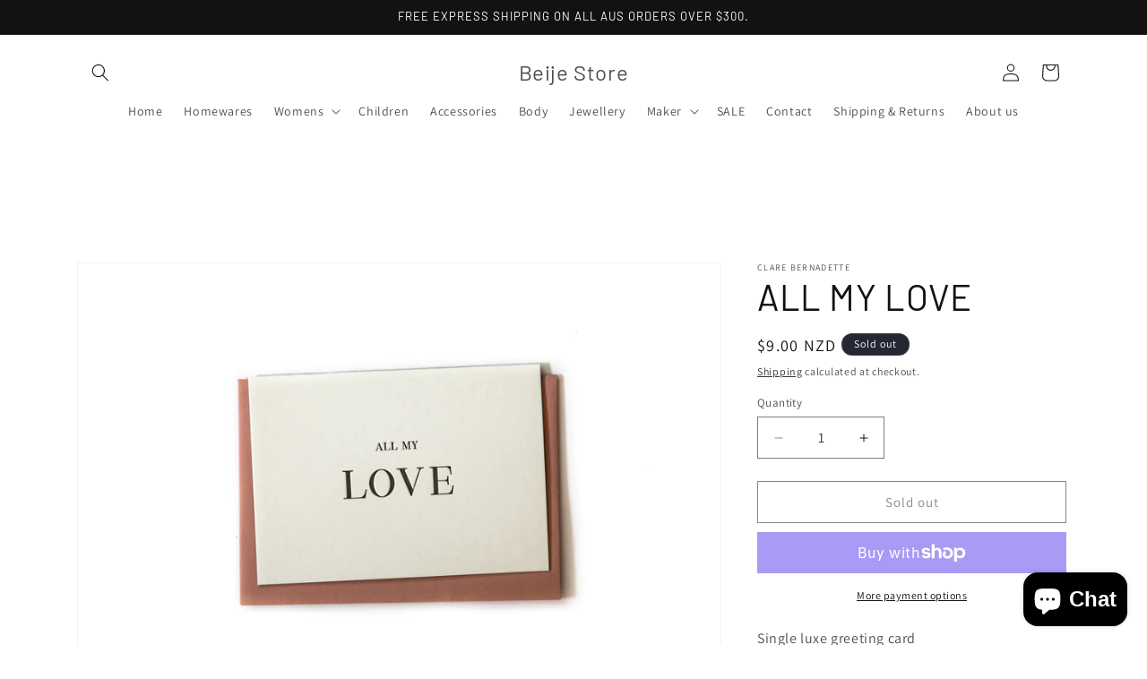

--- FILE ---
content_type: text/javascript; charset=utf-8
request_url: https://beijestore.com/en-nz/products/all-my-love.js
body_size: 290
content:
{"id":7208398586040,"title":"ALL MY LOVE","handle":"all-my-love","description":"\u003cmeta charset=\"UTF-8\"\u003e\n\u003cp\u003eSingle luxe greeting card\u003c\/p\u003e\n\u003cdiv class=\"product-single__description rte\" itemprop=\"description\"\u003e\n\u003cp\u003e300gsm \/\/ 35% cotton stock \/\/ printed in black letterpress \/\/ blank inside \/\/ \u003cspan\u003epremium \u003c\/span\u003e\u003cspan\u003eGmund envelope in \u003c\/span\u003e\u003cspan\u003ewild rose, deep rose, marina or almond\u003c\/span\u003e\u003c\/p\u003e\n\u003cp\u003eA6 {10.5cm x 14.5cm}\u003c\/p\u003e\n\u003c\/div\u003e","published_at":"2022-09-05T19:33:59+10:00","created_at":"2022-09-05T19:33:59+10:00","vendor":"CLARE BERNADETTE","type":"","tags":[],"price":900,"price_min":900,"price_max":900,"available":false,"price_varies":false,"compare_at_price":null,"compare_at_price_min":0,"compare_at_price_max":0,"compare_at_price_varies":false,"variants":[{"id":41892008427704,"title":"Default Title","option1":"Default Title","option2":null,"option3":null,"sku":null,"requires_shipping":true,"taxable":true,"featured_image":null,"available":false,"name":"ALL MY LOVE","public_title":null,"options":["Default Title"],"price":900,"weight":0,"compare_at_price":null,"inventory_management":"shopify","barcode":null,"requires_selling_plan":false,"selling_plan_allocations":[]}],"images":["\/\/cdn.shopify.com\/s\/files\/1\/0606\/8958\/0216\/products\/image_21237577-5a19-4d82-a997-add332ec4772.webp?v=1662370447"],"featured_image":"\/\/cdn.shopify.com\/s\/files\/1\/0606\/8958\/0216\/products\/image_21237577-5a19-4d82-a997-add332ec4772.webp?v=1662370447","options":[{"name":"Title","position":1,"values":["Default Title"]}],"url":"\/en-nz\/products\/all-my-love","media":[{"alt":null,"id":30613414248632,"position":1,"preview_image":{"aspect_ratio":1.501,"height":933,"width":1400,"src":"https:\/\/cdn.shopify.com\/s\/files\/1\/0606\/8958\/0216\/products\/image_21237577-5a19-4d82-a997-add332ec4772.webp?v=1662370447"},"aspect_ratio":1.501,"height":933,"media_type":"image","src":"https:\/\/cdn.shopify.com\/s\/files\/1\/0606\/8958\/0216\/products\/image_21237577-5a19-4d82-a997-add332ec4772.webp?v=1662370447","width":1400}],"requires_selling_plan":false,"selling_plan_groups":[]}